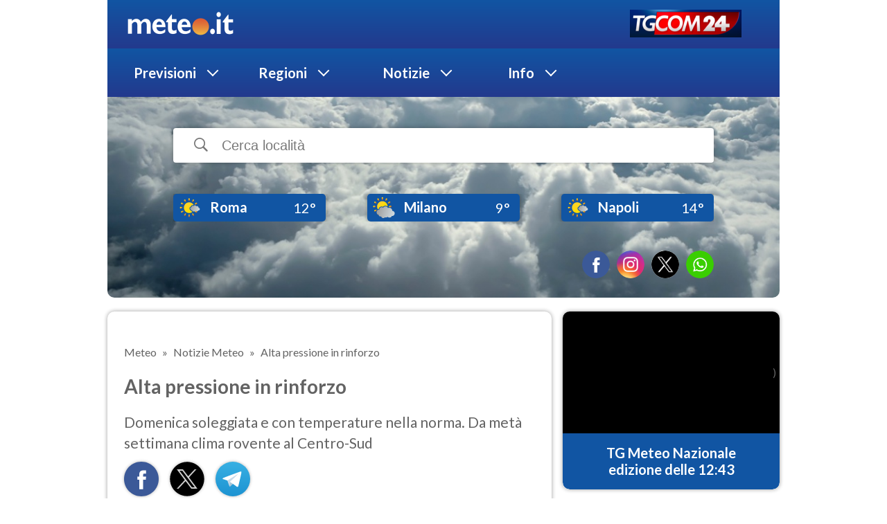

--- FILE ---
content_type: text/html; charset=utf-8
request_url: https://www.google.com/recaptcha/api2/aframe
body_size: 268
content:
<!DOCTYPE HTML><html><head><meta http-equiv="content-type" content="text/html; charset=UTF-8"></head><body><script nonce="LT8KPdeStfX2uqS4Yv_XzA">/** Anti-fraud and anti-abuse applications only. See google.com/recaptcha */ try{var clients={'sodar':'https://pagead2.googlesyndication.com/pagead/sodar?'};window.addEventListener("message",function(a){try{if(a.source===window.parent){var b=JSON.parse(a.data);var c=clients[b['id']];if(c){var d=document.createElement('img');d.src=c+b['params']+'&rc='+(localStorage.getItem("rc::a")?sessionStorage.getItem("rc::b"):"");window.document.body.appendChild(d);sessionStorage.setItem("rc::e",parseInt(sessionStorage.getItem("rc::e")||0)+1);localStorage.setItem("rc::h",'1769527139729');}}}catch(b){}});window.parent.postMessage("_grecaptcha_ready", "*");}catch(b){}</script></body></html>